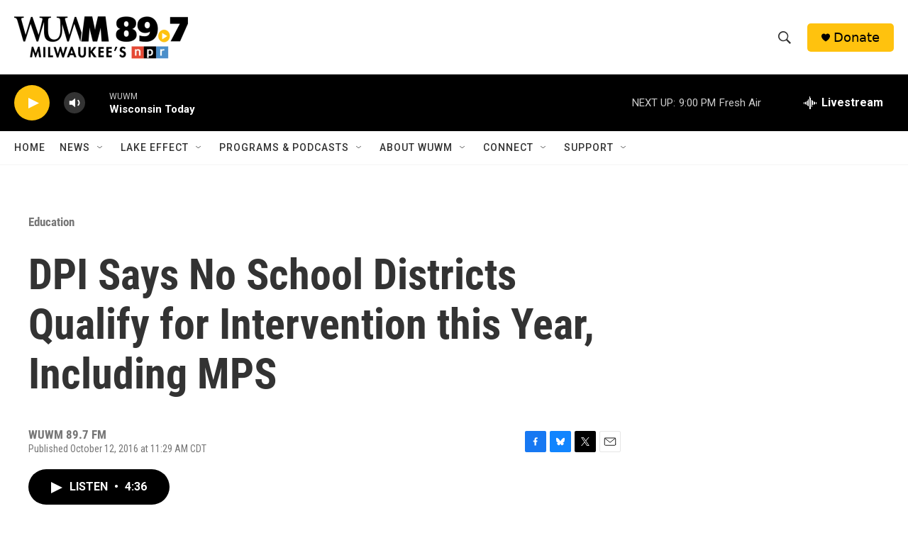

--- FILE ---
content_type: text/html; charset=utf-8
request_url: https://www.google.com/recaptcha/api2/aframe
body_size: 267
content:
<!DOCTYPE HTML><html><head><meta http-equiv="content-type" content="text/html; charset=UTF-8"></head><body><script nonce="70vnBXHBpUSFvimFj1gqiw">/** Anti-fraud and anti-abuse applications only. See google.com/recaptcha */ try{var clients={'sodar':'https://pagead2.googlesyndication.com/pagead/sodar?'};window.addEventListener("message",function(a){try{if(a.source===window.parent){var b=JSON.parse(a.data);var c=clients[b['id']];if(c){var d=document.createElement('img');d.src=c+b['params']+'&rc='+(localStorage.getItem("rc::a")?sessionStorage.getItem("rc::b"):"");window.document.body.appendChild(d);sessionStorage.setItem("rc::e",parseInt(sessionStorage.getItem("rc::e")||0)+1);localStorage.setItem("rc::h",'1769220401274');}}}catch(b){}});window.parent.postMessage("_grecaptcha_ready", "*");}catch(b){}</script></body></html>